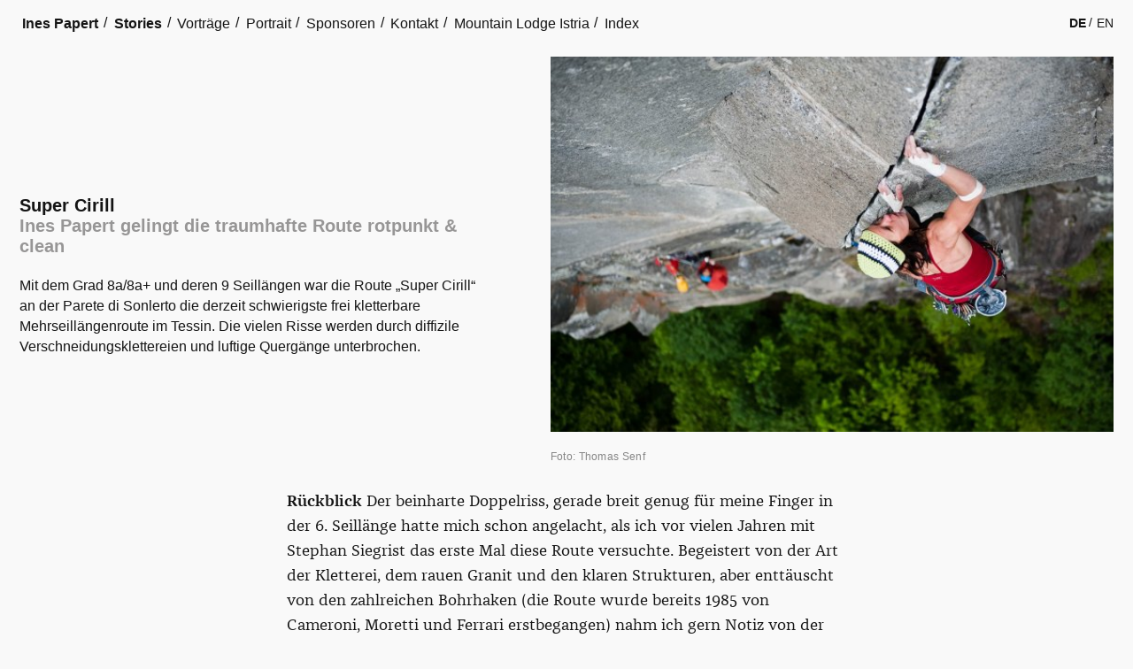

--- FILE ---
content_type: text/html; charset=UTF-8
request_url: https://ines-papert.de/stories/super-cirill
body_size: 14367
content:


<!doctype html>
<html
  data-breadcrumb="stories super-cirill"
  data-slug="super-cirill"
  data-status=""
  data-tc="20260119-090117"
  data-template="stories.item"
  data-uid="super-cirill"
  data-year="2011"
  dir="ltr"
  id="#"
  lang="de"
>


<head>
  <meta charset="utf-8">

  

<meta name="viewport" content="width=device-width, initial-scale=1.0">
<meta name="format-detection" content="telephone=no">
<meta name="HandheldFriendly" content="true">

<link rel="canonical" href="https://ines-papert.de/stories/super-cirill">
<link rel="manifest" href="https://ines-papert.de/.well-known/manifest.json">
<link rel="author" href="https://ines-papert.de/.well-known/humans.txt">

<title>
         Ines Papert: Super Cirill    </title>

<meta
  property="og:title"
  content="
          Ines Papert: Super Cirill      "
>
<meta
  name="keywords"
  content=""
>
<meta
  name="description"
  content=""
>
<meta
  name="author"
  content="Ines Papert"
>
<meta
  property="og:image"
  content="https://ines-papert.de/assets/icons/152x152.png"
>
<meta
  property="og:url"
  content="https://ines-papert.de/stories/super-cirill"
>
<meta
  property="og:type"
  content="website"
>

<meta
  name="apple-mobile-web-app-title"
  content="Ines Papert"
>

<meta
  name="theme-color"
  content="#f9f9f9"
>

<script type="application/ld+json">
  {
    "@context": "http://schema.org",
    "@type": "Webpage",
    "name": "Ines Papert",
    "url": "https://ines-papert.de",
    "logo": "https://ines-papert.de/assets/favicons/152x152.png",
    "primaryImageOfPage": "https://ines-papert.de/assets/favicons/152x152.png"
  }
</script>
  
 <link
    rel="shortcut icon"
    type="image/png"
    href="https://ines-papert.de/assets/icons/512x512.png"
    sizes="512x512"
  >
  <link
    rel="apple-touch-icon"
    href="https://ines-papert.de/assets/icons/152x152.png"
    sizes="152x152"
  >
  <link
    rel="icon"
    type="image/png"
    href="https://ines-papert.de/assets/icons/48x48.png"
    sizes="48x48"
  >
  <!-- <link
    rel="mask-icon"
    href="https://ines-papert.de/assets/icons/16x16.svg"
    color="#ffffff"
  > -->
  <meta
    name="apple-mobile-web-app-title"
    content="Ines Papert"
  >
  <meta
    name="theme-color"
    content="#ffffff"
  >

  <style>

        *,*::before,*::after{box-sizing:border-box;margin:0;padding:0}html{font-family:-apple-system,Segoe UI,Roboto,Helvetica,Arial,sans-serif;font-size:100%;font-style:normal;font-weight:400;font-synthesis:none;line-height:1.4;scroll-behavior:smooth;text-rendering:optimizeSpeed;touch-action:auto}a,blockquote,cite,dd,dt,h1,h2,h3,h4,h5,h6,li{color:currentColor;font-size:inherit;font-weight:inherit}a,a:active{color:currentColor;text-decoration-skip:ink}a:visited{color:currentColor}:focus:not(:focus-visible){color:inherit;outline:none}b,strong{font-style:normal;font-weight:700}i,em{font-style:italic;font-weight:inherit}small{font-size:100%}pre{font-family:inherit;white-space:pre-wrap}code,kbd,pre,samp{font-family:inherit}audio,figure,iframe,img,object,svg,video{display:block;height:auto;width:100%}img,video{color:transparent}ul,ol{list-style-type:none;padding:0}nav li:before{content:"\200B"}hr{border-top-color:#000;border-top-style:solid;border-top-width:1px;display:block;height:0;overflow:hidden;padding:0;width:100%}abbr[title]{text-decoration:none}button{border:0;display:inline-block;cursor:pointer;outline:0;padding:0}button::-moz-focus-inner{border:0}input,button,textarea,select{font-family:inherit}textarea{resize:vertical}fieldset{border:0;margin:0;padding:0}input::-webkit-input-placeholder,textarea::-webkit-input-placeholder,select::-webkit-input-placeholder{line-height:normal}input[type="search"]{-webkit-appearance:textfield}audio:not([controls]){display:none;height:0}:root:lang(de),:not(:lang(de))>:lang(de){quotes:"\201e""\201c""\201a""\2018"}:root:lang(en),:not(:lang(en))>:lang(en){quotes:"\201c""\201d""\2018""\2019"}[hidden],[aria-hidden="true"],[data-visibility="hidden"]{border:0;clip:rect(0 0 0 0);clip-path:inset(50%);height:1px;left:0;margin:-1px;overflow:hidden;padding:0;position:absolute;top:0;white-space:nowrap;width:1px}[disabled]{pointer-events:none;opacity:.3}body{background-color:rgb(238,237,235);color:rgb(25,25,25);max-width:100em;padding:6em 8% 0% 8%;margin:0 auto}
        @supports (display: flex) and (--css: variables) {
      *,
*::before,
*::after {
  box-sizing: border-box;
  margin: 0;
  padding: 0
}

html {
  font-family: -apple-system, Segoe UI, Roboto, Helvetica, Arial, sans-serif;
  font-size: 100%;
  font-style: normal;
  font-weight: 400;
  font-synthesis: none;
  line-height: 1.4;
  scroll-behavior: smooth;
  text-rendering: optimizeSpeed;
  touch-action: auto
}

a,
blockquote,
cite,
dd,
dt,
h1,
h2,
h3,
h4,
h5,
h6,
li {
  color: currentColor;
  font-size: inherit;
  font-weight: inherit
}

a,
a:active {
  color: currentColor;
  text-decoration-skip: ink
}

a:visited {
  color: currentColor
}

:focus:not(:focus-visible) {
  color: inherit;
  outline: none
}

b,
strong {
  font-style: normal;
  font-weight: 700
}

i,
em {
  font-style: italic;
  font-weight: inherit
}

small {
  font-size: 100%
}

pre {
  font-family: inherit;
  white-space: pre-wrap
}

code,
kbd,
pre,
samp {
  font-family: inherit
}

audio,
figure,
iframe,
img,
object,
svg,
video {
  display: block;
  height: auto;
  width: 100%
}

img,
video {
  color: transparent
}

ul,
ol {
  list-style-type: none;
  padding: 0
}

nav li:before {
  content: "\200B"
}

hr {
  border-top-color: #000;
  border-top-style: solid;
  border-top-width: 1px;
  display: block;
  height: 0;
  overflow: hidden;
  padding: 0;
  width: 100%
}

abbr[title] {
  text-decoration: none
}

button {
  border: 0;
  display: inline-block;
  cursor: pointer;
  outline: 0;
  padding: 0
}

button::-moz-focus-inner {
  border: 0
}

input,
button,
textarea,
select {
  font-family: inherit
}

textarea {
  resize: vertical
}

fieldset {
  border: 0;
  margin: 0;
  padding: 0
}

input::-webkit-input-placeholder,
textarea::-webkit-input-placeholder,
select::-webkit-input-placeholder {
  line-height: normal
}

input[type="search"] {
  -webkit-appearance: textfield
}

audio:not([controls]) {
  display: none;
  height: 0
}

:root:lang(de),
:not(:lang(de))>:lang(de) {
  quotes: "\201e""\201c""\201a""\2018"
}

:root:lang(en),
:not(:lang(en))>:lang(en) {
  quotes: "\201c""\201d""\2018""\2019"
}

[hidden],
[aria-hidden="true"],
[data-visibility="hidden"] {
  border: 0;
  clip: rect(0 0 0 0);
  clip-path: inset(50%);
  height: 1px;
  left: 0;
  margin: -1px;
  overflow: hidden;
  padding: 0;
  position: absolute;
  top: 0;
  white-space: nowrap;
  width: 1px
}

[disabled] {
  pointer-events: none;
  opacity: .3
}

body {
  background-color: rgb(238, 237, 235);
  color: rgb(25, 25, 25);
  max-width: 100em;
  padding: 6em 8% 0% 8%;
  margin: 0 auto
}

body {
  background-color: unset;
  color: unset;
  max-width: unset;
  padding: unset;
  margin: unset
}

:root {
  --black: rgb(20, 20, 20);
  --white: rgb(249, 249, 249);
  --grey: rgb(71, 71, 71);
  --greyDark: rgb(43, 42, 42);
  --greyWarm: rgb(238, 237, 233);
  --greyLight: rgb(151, 150, 150);
  --blue: rgb(0, 113, 187);
  --foreground: var(--black);
  --background: var(--white)
}

:root {
  --fallback: "Helvetica Neue", Helvetica, -apple-system, Segoe UI, Arial, sans-serif;
  --primary: "HelveticaNeue", var(--fallback);
  --secondary: "FF Franziska", var(--fallback)
}

@media (orientation:portrait) {
  :root {
    --bu: calc(100vw/100);
    --lu: calc(100vh/100)
  }
}

@media (orientation:landscape) {
  :root {
    --bu: calc(100vh/100);
    --lu: calc(100vw/100)
  }
}

:root {
  --s0: var(--bu);
  --s1: calc(var(--s0)*3);
  --s2: calc(var(--s0)*6);
  --s3: calc(var(--s0)*9);
  --s4: calc(var(--s0)*12);
  --s5: calc(var(--s0)*15)
}

@media screen and (min-width:100em) {
  :root {
    --fluid-screen: calc(var(--fluid-max-width) * 1px)
  }
}

:root {
  --fluid-min-width: 640;
  --fluid-max-width: 1800;
  --fluid-min-size: 13;
  --fluid-max-size: 14;
  --fluid-min-ratio: 1.2;
  --fluid-max-ratio: 1.2;
  --fluid-screen: 100vw;
  --fluid-bp: calc((var(--fluid-screen) - ((var(--fluid-min-width) / 16) * 1rem)) / ((var(--fluid-max-width) / 16) - (var(--fluid-min-width) / 16)));
  --fluid-min-scale-0: var(--fluid-min-ratio);
  --fluid-min-scale-1: calc(var(--fluid-min-scale-0) * var(--fluid-min-ratio));
  --fluid-min-scale-2: calc(var(--fluid-min-scale-1) * var(--fluid-min-ratio));
  --fluid-min-scale-3: calc(var(--fluid-min-scale-2) * var(--fluid-min-ratio));
  --fluid-max-scale-0: calc(var(--fluid-max-ratio));
  --fluid-max-scale-1: calc(var(--fluid-max-scale-0) * var(--fluid-max-ratio));
  --fluid-max-scale-2: calc(var(--fluid-max-scale-1) * var(--fluid-max-ratio));
  --fluid-max-scale-3: calc(var(--fluid-max-scale-2) * var(--fluid-max-ratio));
  --fluid-min-size-0: calc(var(--fluid-min-size) / 16);
  --fluid-min-size-1: calc(var(--fluid-min-size) * var(--fluid-min-scale-0) / 16);
  --fluid-min-size-2: calc(var(--fluid-min-size) * var(--fluid-min-scale-1) / 16);
  --fluid-min-size-3: calc(var(--fluid-min-size) * var(--fluid-min-scale-2) / 16);
  --fluid-max-size-0: calc(var(--fluid-max-size) / 16);
  --fluid-max-size-1: calc(var(--fluid-max-size) * var(--fluid-max-scale-0) / 16);
  --fluid-max-size-2: calc(var(--fluid-max-size) * var(--fluid-max-scale-1) / 16);
  --fluid-max-size-3: calc(var(--fluid-max-size) * var(--fluid-max-scale-2) / 16);
  --f0: calc(((var(--fluid-min-size-0) * 1rem) + (var(--fluid-max-size-0) - var(--fluid-min-size-0)) * var(--fluid-bp)));
  --f1: calc(((var(--fluid-min-size-1) * 1rem) + (var(--fluid-max-size-1) - var(--fluid-min-size-1)) * var(--fluid-bp)));
  --f2: calc(((var(--fluid-min-size-2) * 1rem) + (var(--fluid-max-size-2) - var(--fluid-min-size-2)) * var(--fluid-bp)));
  --f3: calc(((var(--fluid-min-size-3) * 1rem) + (var(--fluid-max-size-3) - var(--fluid-min-size-3)) * var(--fluid-bp)))
}

:root {
  --objectFit: cover;
  --objectPositionX: 50%;
  --objectPositionY: 50%;
  --boxShadow: 0 1px 1px rgba(0, 0, 0, .05), 0 2px 2px rgba(0, 0, 0, .05), 0 4px 4px rgba(0, 0, 0, .05), 0 8px 8px rgba(0, 0, 0, .05);
  --boxShadowExtended: 0 1px 1px rgba(0, 0, 0, .11), 0 2px 2px rgba(0, 0, 0, .11), 0 4px 4px rgba(0, 0, 0, .11), 0 8px 8px rgba(0, 0, 0, .11), 0 16px 16px rgba(0, 0, 0, .11), 0 32px 32px rgba(0, 0, 0, .11);
  --borderRadius: calc(var(--bu)*.6)
}

@media (prefers-reduced-motion:reduce) {
  * {
    animation-duration: 0.01ms !important;
    animation-iteration-count: 1 !important;
    transition-duration: 0.01ms !important;
    scroll-behavior: auto !important
  }
}

[data-animation] {
  animation-delay: var(--animationDelay, 100ms);
  animation-direction: normal;
  animation-duration: var(--animationDuration, 250ms);
  animation-fill-mode: forwards;
  animation-iteration-count: 1;
  animation-timing-function: cubic-bezier(.215, .61, .355, 1)
}

[data-animation*="fadeIn"] {
  opacity: 0
}

[data-animation="fadeIn"] {
  animation-name: fadeIn
}

@keyframes fadeIn {
  0% {
    opacity: 0
  }

  100% {
    opacity: 1
  }
}

.barba-leave-active,
.barba-enter-active {
  transition: opacity 450ms ease
}

.barba-leave {
  opacity: 1
}

.barba-enter {
  opacity: 0
}

.barba-leave-to {
  opacity: 0
}

.barba-enter-to {
  opacity: 1
}

.fade-leave-active,
.fade-enter-active,
.slide-leave-active,
.slide-enter-active {
  transition: opacity 450ms ease, transform 650ms ease-in-out
}

.fade-leave,
.fade-enter-to {
  opacity: 1
}

.fade-enter,
.fade-leave-to {
  opacity: 0
}

.slide-leave,
.slide-enter-to {
  transform: translateX(0)
}

.slide-enter,
.slide-leave-to {
  transform: translateX(100%)
}

body {
  background-color: var(--background, var(--white));
  color: var(--foreground, var(--black));
  font-family: var(--primary);
  font-size: var(--f1);
  font-weight: 400;
  line-height: 145%
}

main {
  background-color: var(--background, var(--white));
  color: inherit;
  display: flex;
  flex-direction: row;
  flex-wrap: wrap;
  min-height: 100vh;
  overflow-x: hidden;
  position: relative;
  z-index: 1
}

main>* {
  width: 100%;
  width: 100vw
}

section {
  background-color: var(--background, unset);
  color: var(--foreground, unset)
}

header.default,
section.default {
  margin: 0 auto;
  padding-bottom: var(--s1);
  padding-left: var(--s1);
  padding-right: var(--s1);
  padding-top: var(--s1)
}

header.narrow,
section.narrow {
  max-width: 75ch
}

figure figcaption {
  padding-top: calc(var(--bu)*.5);
  font-size: var(--f0);
  font-size: 75%;
  font-weight: 400;
  letter-spacing: .02rem;
  opacity: .5
}

p+p {
  margin-top: calc(var(--bu)*2)
}

::selection {
  outline: none;
  background: var(--foreground);
  color: var(--background)
}

article {
  padding-top: var(--s4);
  padding-bottom: var(--s2)
}

article>header {
  padding-top: var(--s4);
  padding-bottom: 0
}

article>header .subheading {
  padding-bottom: 0;
  padding-top: 0
}

article .heading,
article .subeading,
article h2,
article h3 {
  font-size: var(--f2);
  font-weight: 700;
  font-family: var(--primary)
}

article section h2 {
  padding-top: var(--s0);
  padding-bottom: var(--s0);
  color: var(--grey)
}

article .subheading {
  padding-bottom: var(--s1)
}

article section.text p,
article section.text blockquote {
  font-family: var(--secondary), var(--fallback);
  font-size: 110%;
  line-height: 160%
}

article figure {
  margin: 0 auto;
  margin-top: calc(var(--bu)*3);
  margin-bottom: calc(var(--bu)*2);
  max-width: 40rem
}

article figure>img {
  object-fit: var(--objectFit);
  box-shadow: var(--boxShadow)
}

article figure>figcaption {
  line-height: 1.3
}

article figure[data-content="video"] {
  background: var(--trueblack);
  margin-bottom: calc(var(--bu)*3.2);
  box-shadow: var(--boxShadow)
}

article figure[data-content="video"] {
  position: relative;
  padding-bottom: 56.25%;
  height: 0;
  overflow: hidden;
  max-width: 100%
}

article figure[data-content="video"] iframe {
  position: absolute;
  top: 0;
  left: 0;
  width: 100%;
  height: 100%;
  overflow: hidden
}

article em {
  font-style: italic
}

section.carousel {
  width: 100vw;
  height: auto;
  min-height: 30vh;
  overflow: hidden;
  position: relative
}

@media (orientation:landscape) {
  main>section.carousel {
    padding-top: 80vh
  }
}

@media (orientation:portrait) {
  section.carousel {
    padding-top: calc(var(--bu)*70);
    max-height: 10rem
  }
}

section.carousel figure {
  position: absolute;
  top: 0;
  left: 0;
  bottom: 0;
  right: 0;
  width: 100%;
  opacity: 0;
  animation-name: crossfade;
  animation-timing-function: cubic-bezier(.215, .61, .355, 1);
  animation-iteration-count: infinite;
  animation-duration: var(--animationDuration);
  animation-delay: var(--animationDelay);
  animation-fill-mode: forwards;
  z-index: var(--carouselItem)
}

section.carousel figure img {
  height: 100%;
  width: 100%;
  max-height: 92vh;
  object-fit: cover;
  object-position: 50% 50%;
  object-position: var(--objectPositionX) var(--objectPositionY);
  pointer-events: none
}

div.facts h2 {
  font-size: var(--f2);
  font-weight: 700;
  margin-bottom: calc(var(--bu)*2)
}

div.facts li::before {
  content: "–";
  width: calc(var(--bu)*1.5);
  display: inline-block;
  margin-left: calc(var(--bu)*1.5*-1)
}

body>footer {
  --background: var(--black);
  --foreground: var(--white);
  order: 3;
  margin-top: auto;
  min-height: 15rem;
  position: sticky;
  position: -webkit-sticky;
  bottom: 0;
  left: 0;
  width: 100vw;
  align-items: flex-end;
  background-color: var(--background);
  color: var(--foreground);
  display: flex;
  flex-wrap: wrap;
  padding: calc(var(--bu)*3)
}

body>footer a {
  padding: .3rem 0;
  text-decoration: underline;
  text-decoration-color: var(--greyLight)
}

@media(hover:hover) {
  body>footer a:hover {
    text-decoration: underline
  }
}

body>footer div {
  flex-grow: 1;
  flex-basis: calc((43rem - 100%)* 999)
}

body>footer ul {
  flex-direction: column;
  line-height: 160%
}

body>footer svg {
  display: inline-block;
  height: .9em;
  margin-left: .4em;
  transform: translateY(.12em);
  width: 1.5em
}

body>footer svg * {
  fill: #eeedeb
}

body>footer div:last-of-type {
  flex-grow: 0;
  flex-shrink: 1;
  flex-basis: initial
}

main>.gallery {
  --background: var(--black);
  --foreground: var(--white);
  background-color: var(--background);
  color: var(--foreground);
  padding: calc(var(--bu)*3);
  width: 100vw
}

.gallery h2 {
  color: var(--white);
  font-size: var(--f2);
  font-weight: 700;
  margin: 0
}

.gallery ul {
  display: flex;
  flex-wrap: wrap;
  justify-content: space-around
}

.gallery li {
  flex-grow: 1;
  flex-shrink: 1;
  margin: calc(var(--s1)*.5);
  flex-basis: 15rem;
  max-height: 30rem;
  max-width: 30rem;
  display: flex;
  flex-direction: column;
  justify-content: center;
  margin: var(--f2)
}

.gallery a {
  height: 100%;
  width: 100%
}

.gallery img {
  height: 100%;
  width: 100%;
  object-fit: contain
}

.gallery div {
  color: var(--white);
  font-size: 85%;
  margin: 0 auto
}

body>header {
  font-size: var(--f1);
  display: flex;
  padding-left: var(--s1);
  padding-top: calc(var(--bu)*2);
  padding-bottom: calc(var(--bu)*1.8)
}

header ul {
  display: flex
}

body>header a {
  text-decoration: none;
  padding: calc(var(--bu)*.5)
}

body>header h1 {
  flex-shrink: 0;
  font-weight: 700;
  padding-right: .02rem
}

body>header h1::before {
  content: "";
  font-size: 95%
}

body>header nav ul li::before {
  content: '/';
  margin-left: calc(var(--bu)*.3)
}

body>header nav ul+ul li:first-of-type::before {
  content: "";
  margin: initial
}

body>header nav {
  flex-grow: 1;
  display: flex;
  justify-content: space-between;
  flex-wrap: wrap
}

@media (max-width:50em) {
  body>header nav ul:first-of-type li:not(:last-of-type) {
    display: none
  }
}

body>header nav ul+ul {
  margin-right: calc(var(--bu)*3);
  text-transform: uppercase;
  font-size: 89%;
  display: flex
}

body>header nav ul+ul li:first-of-type::before {
  display: none
}

body>header nav ul+ul a {
  padding: calc(var(--bu)*.1)
}

[data-breadcrumb*="stories"] nav [data-uid="stories"],
[data-breadcrumb*="lectures"] nav [data-uid="lectures"],
[data-breadcrumb*="portrait"] nav [data-uid="portrait"],
[data-breadcrumb*="contact"] nav [data-uid="contact"],
[data-breadcrumb*="sponsors"] nav [data-uid="sponsors"],
[data-breadcrumb*="index"] nav [data-uid="index"],
[data-breadcrumb*="publications"] nav [data-uid="portrait"],
[data-language="active"] {
  font-weight: 700
}

[class*="heading"] {
  font-weight: 700;
  font-size: var(--f2)
}

[class*="subheading"] {
  font-size: var(--f2);
  font-weight: 700;
  color: var(--greyLight)
}

[class*="lede"] {
  padding-top: var(--s1);
  font-size: var(--f1);
  font-weight: 500;
  max-width: 50rem
}

section.hero {
  display: flex;
  flex-wrap: wrap;
  width: 100vw
}

section.hero>.headings {
  padding-left: var(--s1);
  padding-right: var(--s2);
  padding-bottom: var(--s2)
}

section.hero>.headings {
  align-self: center;
  flex-basis: 100vw;
  flex-grow: 1;
  flex-shrink: 1;
  padding-top: var(--s5);
  max-width: 65ch
}

@media (min-width:50em) {
  section.hero>.headings {
    flex-basis: 15rem;
    padding-top: unset
  }
}

@media (min-width:30em) {
  section.hero>.headings {
    padding-top: var(--s5)
  }
}

section.hero>figure {
  flex-basis: 100vw;
  flex-shrink: 2;
  flex-grow: 1;
  max-height: 75vh;
  padding-left: var(--s1);
  padding-right: var(--s1);
  padding-bottom: var(--s2)
}

@media (min-width:50em) {
  section.hero>figure {
    flex-basis: 20rem;
    padding-bottom: var(--s0)
  }
}

section.hero>figure img {
  width: 100%;
  height: 100%;
  box-shadow: var(--boxShadow);
  object-fit: cover
}

section.hero .buttons {
  margin-top: var(--s1);
  line-height: 100%
}

section.hero .buttons a {
  margin-bottom: var(--s0);
  background: var(--black);
  color: var(--white);
  padding: var(--s0) var(--s0);
  border-radius: var(--borderRadius);
  display: inline-flex;
  border: 2px solid var(--background);
  text-decoration: none;
  font-weight: 500;
  font-size: var(--f1)
}

.hero .headings a::before {
  content: "▶";
  font-size: 90%;
  padding-right: .5rem;
  padding-top: .03rem
}

.hero .headings a:focus {
  color: var(--foreground);
  background: var(--background);
  border: 2px solid var(--foreground)
}

.lectures__dates span {
  display: block
}

.lectures__dates-info {
  opacity: .5
}

.lectures__dates li {
  padding-top: var(--s0);
  padding-bottom: var(--s0)
}

.lectures__dates span:nth-of-type(1) {
  font-weight: 700;
  color: var(--white)
}

section.stories {
  --background: var(--white);
  --color: var(--black)
}

section.stories {
  display: flex;
  flex-direction: column;
  flex-wrap: wrap;
  max-width: 100%;
  margin-top: calc(var(--bu)*5)
}

div.gallery+section.stories {
  margin-top: calc(var(--bu)*3*-1)
}

section.stories h2 {
  margin-left: calc(var(--bu)*3);
  margin-top: calc(var(--bu)*5);
  margin-bottom: calc(var(--bu)*2)
}

section.stories ul {
  display: flex;
  flex-direction: column;
  width: 100vw
}

section.stories li:not(:last-of-type) {
  overflow: hidden;
  border-bottom: 1px solid var(--grey);
  border-bottom: 1px solid var(--grey)
}

section.stories li:first-of-type {
  border-top: 1px solid var(--grey)
}

section.stories a {
  text-decoration: none;
  display: flex;
  padding-top: var(--f1);
  padding-bottom: var(--f1);
  max-width: 70rem;
  margin: 0 auto;
  flex-wrap: wrap
}

section.stories h4 {
  flex-basis: 20rem;
  font-weight: 600;
  flex-grow: 1;
  padding-right: calc(var(--bu)*3);
  padding-left: calc(var(--bu)*3);
  align-self: center
}

section.stories h4 span:first-of-type {
  color: var(--greyLight);
  display: block
}

section.stories li:hover h4 span:first-of-type {
  color: var(--white)
}

section.stories h5 {
  flex-basis: 30rem;
  flex-grow: 1;
  padding-left: calc(var(--bu)*3);
  padding-right: 3rem;
  color: var(--foreground, var(--greyLight))
}

section.stories img {
  display: none
}

@media (any-hover:hover) {
  section.stories li:hover {
    background-color: var(--black);
    color: var(--white)
  }

  section.stories li:hover h5 {
    color: var(--white)
  }
}

.icon__add {
  box-sizing: border-box;
  position: relative;
  display: block;
  width: 22px;
  height: 22px;
  border: 2px solid;
  transform: scale(var(--iconScaleFactor, 1));
  border-radius: 4px
}

.icon__add::after,
.icon__add::before {
  content: "";
  display: block;
  box-sizing: border-box;
  position: absolute;
  width: 10px;
  height: 2px;
  background: currentColor;
  border-radius: 5px;
  top: 8px;
  left: 4px
}

.icon__add::after {
  width: 2px;
  height: 10px;
  top: 4px;
  left: 8px
}

[class*="ratio"] {
  display: block;
  position: relative
}

[class*="ratio"]>*:not(figcaption),
[class*="ratio"]>a>*:not(figcaption) {
  display: block;
  width: 100%;
  height: 100%;
  position: absolute;
  top: 0;
  left: 0
}

[class*="ratio__16x9"] {
  padding-top: 56.25%
}

[class*="ratio__1x1"] {
  padding-top: 100%
}

[class*="ratio__2x3"] {
  padding-left: 33%
}

[class*="ratio__3x2"] {
  padding-top: 66.66%
}

[class*="ratio__4x5"] {
  padding-top: 31.25%
}

[class*="ratio__5x4"] {
  padding-top: 80%
}

[class*="sticky"] {
  position: -webkit-sticky;
  position: sticky
}
      div.stories{--background:var(--greyDark);--foreground:var(--white)}article{padding-top:var(--s1)}    }

  </style>

      <style>
    @supports (display: flex) and (--css: variables) {
      @font-face{font-family:"FF Franziska";font-style:normal;font-weight:400;src:url(/assets/fonts/fffranziska-regular.woff2) format("woff2"),url(/assets/fonts/fffranziska-regular.woff) format("woff");font-display:swap}@font-face{font-family:"FF Franziska";font-style:italic;font-weight:400;src:url(/assets/fonts/fffranziska-regular-italic.woff2) format("woff2"),url(/assets/fonts/fffranziska-regular-italic.woff) format("woff");font-display:swap}@font-face{font-family:"FF Franziska";font-style:normal;font-weight:700;src:url(/assets/fonts/fffranziska-bold.woff2) format("woff2"),url(/assets/fonts/fffranziska-bold.woff) format("woff");font-display:swap}    }
  </style>
  
    <link href="https://ines-papert.de/assets/css/print.css" media="print" rel="stylesheet">
</head>

<body data-barba="wrapper">



<header>
  <h1>
    <a
      aria-label="Ines Papert"
      href="https://ines-papert.de"
      title="Ines Papert">
      Ines Papert    </a>
  </h1>
  <nav>
    <ul>
            <li>
        <a
          data-uid="stories"
          href="https://ines-papert.de/stories">Stories</a>
      </li>
            <li>
        <a
          data-uid="lectures"
          href="https://ines-papert.de/lectures">Vorträge</a>
      </li>
            <li>
        <a
          data-uid="portrait"
          href="https://ines-papert.de/portrait">Portrait</a>
      </li>
            <li>
        <a
          data-uid="sponsors"
          href="https://ines-papert.de/sponsors">Sponsoren</a>
      </li>
            <li>
        <a
          data-uid="contact"
          href="https://ines-papert.de/contact">Kontakt</a>
      </li>
            <li>
      <a href="http://mountain-lodge-istria.com" title="Mountain Lodge Istria">Mountain Lodge Istria</a>
      </li>
      <li>
        <a data-uid="index" href="https://ines-papert.de/index">Index</a>
      </li>
      
    </ul>
    <ul>
            <li>
        <a  data-language="active" href="https://ines-papert.de/stories/super-cirill" hreflang="de" data-barba-prevent>
          de        </a>
      </li>
            <li>
        <a  href="https://ines-papert.com/stories/super-cirill" hreflang="en" data-barba-prevent>
          en        </a>
      </li>
          </ul>
  </nav>
</header>



<main
  data-animation=""
  data-barba="container"
  data-barba-namespace="stories.item"
>
<section class="hero" >
  <header class="headings">
    <h2 class="heading">Super Cirill</h2>
    <h3 class="subheading">Ines Papert gelingt die traumhafte Route rotpunkt &amp; clean</h3>
    <h4 class="lede">Mit dem Grad 8a/8a+ und deren 9 Seillängen war die Route „Super Cirill“ an der Parete di Sonlerto die derzeit schwierigste frei kletterbare Mehrseillängenroute im Tessin. Die vielen Risse werden durch diffizile Verschneidungsklettereien und luftige Quergänge unterbrochen.</h4>
  </header>
  

<figure
  data-animation="fadeIn"
  id="supercirill_clean"
  style="box-shadow: none;"
>
  <img
    alt="Thomas Senf"
    data-copyright="Thomas Senf"
    height="1280"
    loading="lazy"
    sizes="(orientation: portrait) calc(100vw - 1.5rem), (orientation: landscape) calc(80vh * 1.5), 300px"
    src="https://ines-papert.de/media/pages/stories/super-cirill/9c1fe23ca0-1644436989/supercirill-clean-3000x-q89.jpg"
    srcset="https://ines-papert.de/media/pages/stories/super-cirill/9c1fe23ca0-1644436989/supercirill-clean-400x-q86.jpg 800w, https://ines-papert.de/media/pages/stories/super-cirill/9c1fe23ca0-1644436989/supercirill-clean-600x-q86.jpg 1024w, https://ines-papert.de/media/pages/stories/super-cirill/9c1fe23ca0-1644436989/supercirill-clean-800x-q86.jpg 1440w, https://ines-papert.de/media/pages/stories/super-cirill/9c1fe23ca0-1644436989/supercirill-clean-1200x-q86.jpg 2048w"
    style="
      --objectPositionX:50%;
      --objectPositionY:50%;
      --aspect-ratio: 0.66666666666667;
      object-fit: contain;box-shadow: none;
    "
    width="1920"
  >
    <figcaption>
    <span>Foto: Thomas Senf</span>
  </figcaption>
  </figure>
</section>


<article>

  <section class="default narrow text">
    <h4 hidden>Bodytext</h4>
    <p><strong>Rückblick</strong> Der beinharte Doppelriss, gerade breit genug für meine Finger in der 6. Seillänge hatte mich schon angelacht, als ich vor vielen Jahren mit Stephan Siegrist das erste Mal diese Route versuchte. Begeistert von der Art der Kletterei, dem rauen Granit und den klaren Strukturen, aber enttäuscht von den zahlreichen Bohrhaken (die Route wurde bereits 1985 von Cameroni, Moretti und Ferrari erstbegangen) nahm ich gern Notiz von der Sanierung in den vergangenen Jahren. Zurück blieben nur 6 Bohrhaken als Zwischensicherung in den unteren 6 Seillängen. Genau dort, wo keine mobile Sicherung mehr wirklich „sicher“ ist. Perfekt, das will ich klettern!</p><figure data-ratio="auto">
    <img src="https://ines-papert.de/media/pages/stories/super-cirill/ca3160907c-1644436988/ts_clb_supercirill_d29993.jpg" alt="">
  
  </figure>
<p><strong>Erster Versuch</strong> Im Mai 2010 versuchte ich die Route gemeinsam mit der starken Französin, Kletterweltmeistern Liv Sanzos. 2001 waren wir noch als Konkurrentinnen im Eiskletter-Weltcup unterwegs. Jetzt als Team in einer hohen Wand. Grandios. Ganze zwei Wochen investierten wir alle Energie und Überzeugungskraft in die Schlüsselseillänge 10-. Leider vergebens. Bei tropischen Temperaturen um die 27 Grad, gewittrigen Schauern und – eh klar – enorm hoher Luftfeuchtigkeit wollte der Durchstieg einfach nicht gelingen. Aufgeben? Ist nicht!</p><figure data-ratio="auto">
    <img src="https://ines-papert.de/media/pages/stories/super-cirill/4821f0af36-1644436989/ts_clb_supercirill_d30370.jpg" alt="">
  
    <figcaption>
    Liv Sanzos  </figcaption>
  </figure>
<p>Uns faszinierte das Tal, die Abgeschiedenheit und der kurze Zustieg von nur 2 Minuten. Außerdem konnten wir bis Mittag schlafen, denn erst ab 12 Uhr kam der ersehnte Schatten. Liv und ich planten unseren freien Durchstieg im kühleren Herbst. Doch meine Expedition nach Kirgistan kam dann dazwischen.</p><figure data-ratio="auto">
    <img src="https://ines-papert.de/media/pages/stories/super-cirill/9620dceab1-1644436988/ts_clb_supercirill_d30139.jpg" alt="">
  
    <figcaption>
    Unser Basislager in Sonlerto.  </figcaption>
  </figure>
<p><strong>Liv’s Facebook Kommentar</strong> „Ines Papert and I have been speaking since a little while to share more climbing and adventures together. Lately, Ines suggested we should climb the “Super Cirill” route in Ticino. The crux pitch is a fingery crack (8a/8a+) on pitch # 6. The other pitches are either cracks or technical face climbing. The other hard pitch (7c+/8a) is a face climbing, quite demanding, technical and not even vertical. But really interesting to climb once you got the right betas. Beside the fact I had never free climb a hard trad pitch, I was immediately stoked. Sharing this route with Ines sounds awesome as she’s a true friend and a solid climber. And this was a good opportunity to improve my experience with trad climbing. Unfortunately, we could not make it. We had to deal with the rain, a very hot weather and the rain again…We tried to work the crux pitch despite those conditions but humid fingers sliding into the crack and slippery feet were not that fun. Neither Ines nor I are the type of person who gives up easily. But, we had to leave for this time. We are definitely planning on coming back together this fall.”</p><figure data-ratio="auto">
    <img src="https://ines-papert.de/media/pages/stories/super-cirill/e747310bc3-1644436989/ts_clb_supercirill_d30383.jpg" alt="">
  
  </figure>
<p><strong>Erneuter Antritt</strong> Ein Jahr später war ich schlauer und fuhr einen Monat früher, im April, ins Tessin. Liv allerdings kletterte noch in den USA, aber mein enges Zeitmanagment als Mutter und Organisatorin des Basecamp Festivals www.basecamp-festival.de welches in wenigen Tagen startet, ließ keinen weiteren Spielraum. Liv wünschte mir Glück und ich? Wünschte sie könnte nachkommen!</p><figure data-ratio="auto">
    <img src="https://ines-papert.de/media/pages/stories/super-cirill/c93e66d203-1644436989/ts_clb_supercirill_d30413.jpg" alt="">
  
    <figcaption>
    Ausgesetzt!  </figcaption>
  </figure>
<p>So musste Charly Fritzer dran glauben. Die Kärntner Wundertüte ist nicht nur ein extrem motivierter und starker Kletterpartner, sondern auch mit Spaß bei der Sache. Wir waren ein perfektes Team. Nach fünf Tagen gelang Charly der herbeigesehnte Rotpunkt. Sein Kommentar: „Ich fahre erst heim, wenn du es auch geschafft hast.“</p><p>Immer wieder gab er mir die Überzeugungskraft, die an einer bestimmten Stelle langsam zu schrumpfen drohte. Ich fand einfach keine passable Lösung für meine 1.69m. Doch irgendwann platzte der Knoten und ich wusste: Jetzt kann ich sie durchsteigen.</p><p><strong>Der 26. April 2011</strong> Mir ging es bestens, alle Seillängen glückten auf Anhieb. Doch bei der Schlüsselstelle fiel ich ins Seil, verfluchte meine „Scheiß-Kraft-Spar-Taktik“, kletterte die Seillänge zu Ende, um die Sicherungen wieder herauszunehmen. Dann gab ich alles, setzte meine ganze Aufmerksamkeit in den Doppelschnapper links, meine Finger klemmten perfekt. Sicher und ruhig legte ich den 0.3 Cam, kletterte weiter bis zum Dach, setzte meine Füße präzise auf die Minileiste, ein kurzes Stoßgebet noch, dass der Schuh auch hält. Und er hält! Mein Zwischenziel ist der Handklemmer unter dem Dach, der aufgrund meiner Schwielen am Handrücken immer schmerzhafter wird. Hier schnell einen 0.4 Cam platziert, ein Fersenhook und schon bin ich drüber. An den Rest kann ich mich kaum mehr erinnern, so leicht kletterte ich dieses Mal den Ausstieg. Diesen Zustand, total im Hier und Jetzt zu sein, erfahre ich so intensiv nur beim Klettern. Den Stand zu erreichen und zu wissen, das war der perfekt GO, ist besser als jede Meditation.</p><figure data-ratio="auto">
    <img src="https://ines-papert.de/media/pages/stories/super-cirill/5e46b50e6b-1644436989/ts_clb_supercirill_d30572.jpg" alt="">
  
    <figcaption>
    Schlüsselseillänge.  </figcaption>
  </figure>
<p>Ein lauter Jubelschrei von Charly – back to realitiy! Die letzten Längen bekommen nur einen Stern. Moosig, plattig und ein schöner Off Width. Ich stehe ganz oben. Rotpunktbegehung perfekt. Vielen Dank, Charly!</p>  </section>

    <section class="default narrow text facts">
    <h2>Fakten</h2>
    <p>Ines Papert wiederholt Super Cirill</p><p>frei/clean 8a/8a+</p><p>Schweiz, Tessin, Valle Bavona</p><p>200m, 7a+, 7a+, 7b+, 7c+/8a, 8a/8a+, 6c+, 6c, 6a+</p><p>Material: Set Camalots und Keile, und ein zweites Set kleinere Cams</p>  </section>
  </article>


<section
  data-animation=""
  class="custom gallery"
  id="gallery"
>

  <h2 class="subheading">Fotogalerie</h2>

  <ul>

    
        <li>
      <a
        href="https://ines-papert.de/stories/super-cirill/ts_clb_supercirill_d30150"
        data-barba-prevent
      >
        <img
          alt="&copy; Thomas Senf"
          loading="lazy"
          height="159.9"
          id="ts_clb_supercirill_d30150"
          sizes="(orientation: portrait) calc(100vw - 1.5rem), (orientation: landscape) calc(80vh * 1.5), 300px"
          src="https://ines-papert.de/media/pages/stories/super-cirill/362599e1f4-1644436988/ts-clb-supercirill-d30150-x400-q89.jpg"
          srcset="https://ines-papert.de/media/pages/stories/super-cirill/362599e1f4-1644436988/ts-clb-supercirill-d30150-300x-q86.jpg 800w, https://ines-papert.de/media/pages/stories/super-cirill/362599e1f4-1644436988/ts-clb-supercirill-d30150-400x-q86.jpg 1024w, https://ines-papert.de/media/pages/stories/super-cirill/362599e1f4-1644436988/ts-clb-supercirill-d30150-500x-q86.jpg 1440w"
          style="
            --objectPositionX:50%;
            --objectPositionY:50%;
            --aspectRatio: 0.66625;
          "
          width="240"
        >
      </a>

    </li>
        <li>
      <a
        href="https://ines-papert.de/stories/super-cirill/ts_clb_supercirill_d30486"
        data-barba-prevent
      >
        <img
          alt="&copy; Thomas Senf"
          loading="lazy"
          height="159.9"
          id="ts_clb_supercirill_d30486"
          sizes="(orientation: portrait) calc(100vw - 1.5rem), (orientation: landscape) calc(80vh * 1.5), 300px"
          src="https://ines-papert.de/media/pages/stories/super-cirill/39ed81b861-1644436989/ts-clb-supercirill-d30486-x400-q89.jpg"
          srcset="https://ines-papert.de/media/pages/stories/super-cirill/39ed81b861-1644436989/ts-clb-supercirill-d30486-300x-q86.jpg 800w, https://ines-papert.de/media/pages/stories/super-cirill/39ed81b861-1644436989/ts-clb-supercirill-d30486-400x-q86.jpg 1024w, https://ines-papert.de/media/pages/stories/super-cirill/39ed81b861-1644436989/ts-clb-supercirill-d30486-500x-q86.jpg 1440w"
          style="
            --objectPositionX:50%;
            --objectPositionY:50%;
            --aspectRatio: 0.66625;
          "
          width="240"
        >
      </a>

    </li>
        <li>
      <a
        href="https://ines-papert.de/stories/super-cirill/ts_clb_supercirill_d30370"
        data-barba-prevent
      >
        <img
          alt="&copy; Thomas Senf"
          loading="lazy"
          height="240"
          id="ts_clb_supercirill_d30370"
          sizes="(orientation: portrait) calc(100vw - 1.5rem), (orientation: landscape) calc(80vh * 1.5), 300px"
          src="https://ines-papert.de/media/pages/stories/super-cirill/4821f0af36-1644436989/ts-clb-supercirill-d30370-x400-q89.jpg"
          srcset="https://ines-papert.de/media/pages/stories/super-cirill/4821f0af36-1644436989/ts-clb-supercirill-d30370-300x-q86.jpg 800w, https://ines-papert.de/media/pages/stories/super-cirill/4821f0af36-1644436989/ts-clb-supercirill-d30370-400x-q86.jpg 1024w, https://ines-papert.de/media/pages/stories/super-cirill/4821f0af36-1644436989/ts-clb-supercirill-d30370-500x-q86.jpg 1440w"
          style="
            --objectPositionX:50%;
            --objectPositionY:50%;
            --aspectRatio: 1.5009380863039;
          "
          width="159.9"
        >
      </a>

    </li>
        <li>
      <a
        href="https://ines-papert.de/stories/super-cirill/ts_clb_supercirill_d30572"
        data-barba-prevent
      >
        <img
          alt="&copy; Thomas Senf"
          loading="lazy"
          height="240"
          id="ts_clb_supercirill_d30572"
          sizes="(orientation: portrait) calc(100vw - 1.5rem), (orientation: landscape) calc(80vh * 1.5), 300px"
          src="https://ines-papert.de/media/pages/stories/super-cirill/5e46b50e6b-1644436989/ts-clb-supercirill-d30572-x400-q89.jpg"
          srcset="https://ines-papert.de/media/pages/stories/super-cirill/5e46b50e6b-1644436989/ts-clb-supercirill-d30572-300x-q86.jpg 800w, https://ines-papert.de/media/pages/stories/super-cirill/5e46b50e6b-1644436989/ts-clb-supercirill-d30572-400x-q86.jpg 1024w, https://ines-papert.de/media/pages/stories/super-cirill/5e46b50e6b-1644436989/ts-clb-supercirill-d30572-500x-q86.jpg 1440w"
          style="
            --objectPositionX:50%;
            --objectPositionY:50%;
            --aspectRatio: 1.5009380863039;
          "
          width="159.9"
        >
      </a>

    </li>
        <li>
      <a
        href="https://ines-papert.de/stories/super-cirill/ts_clb_supercirill_d30597"
        data-barba-prevent
      >
        <img
          alt="&copy; Thomas Senf"
          loading="lazy"
          height="240"
          id="ts_clb_supercirill_d30597"
          sizes="(orientation: portrait) calc(100vw - 1.5rem), (orientation: landscape) calc(80vh * 1.5), 300px"
          src="https://ines-papert.de/media/pages/stories/super-cirill/8dde47fba2-1644436990/ts-clb-supercirill-d30597-x400-q89.jpg"
          srcset="https://ines-papert.de/media/pages/stories/super-cirill/8dde47fba2-1644436990/ts-clb-supercirill-d30597-300x-q86.jpg 800w, https://ines-papert.de/media/pages/stories/super-cirill/8dde47fba2-1644436990/ts-clb-supercirill-d30597-400x-q86.jpg 1024w, https://ines-papert.de/media/pages/stories/super-cirill/8dde47fba2-1644436990/ts-clb-supercirill-d30597-500x-q86.jpg 1440w"
          style="
            --objectPositionX:50%;
            --objectPositionY:50%;
            --aspectRatio: 1.5009380863039;
          "
          width="159.9"
        >
      </a>

    </li>
        <li>
      <a
        href="https://ines-papert.de/stories/super-cirill/ts_clb_supercirill_d30192"
        data-barba-prevent
      >
        <img
          alt="&copy; Thomas Senf"
          loading="lazy"
          height="159.9"
          id="ts_clb_supercirill_d30192"
          sizes="(orientation: portrait) calc(100vw - 1.5rem), (orientation: landscape) calc(80vh * 1.5), 300px"
          src="https://ines-papert.de/media/pages/stories/super-cirill/9036c64ffc-1644436989/ts-clb-supercirill-d30192-x400-q89.jpg"
          srcset="https://ines-papert.de/media/pages/stories/super-cirill/9036c64ffc-1644436989/ts-clb-supercirill-d30192-300x-q86.jpg 800w, https://ines-papert.de/media/pages/stories/super-cirill/9036c64ffc-1644436989/ts-clb-supercirill-d30192-400x-q86.jpg 1024w, https://ines-papert.de/media/pages/stories/super-cirill/9036c64ffc-1644436989/ts-clb-supercirill-d30192-500x-q86.jpg 1440w"
          style="
            --objectPositionX:50%;
            --objectPositionY:50%;
            --aspectRatio: 0.66625;
          "
          width="240"
        >
      </a>

    </li>
        <li>
      <a
        href="https://ines-papert.de/stories/super-cirill/ts_clb_supercirill_d30139"
        data-barba-prevent
      >
        <img
          alt="&copy; Thomas Senf"
          loading="lazy"
          height="159.9"
          id="ts_clb_supercirill_d30139"
          sizes="(orientation: portrait) calc(100vw - 1.5rem), (orientation: landscape) calc(80vh * 1.5), 300px"
          src="https://ines-papert.de/media/pages/stories/super-cirill/9620dceab1-1644436988/ts-clb-supercirill-d30139-x400-q89.jpg"
          srcset="https://ines-papert.de/media/pages/stories/super-cirill/9620dceab1-1644436988/ts-clb-supercirill-d30139-300x-q86.jpg 800w, https://ines-papert.de/media/pages/stories/super-cirill/9620dceab1-1644436988/ts-clb-supercirill-d30139-400x-q86.jpg 1024w, https://ines-papert.de/media/pages/stories/super-cirill/9620dceab1-1644436988/ts-clb-supercirill-d30139-500x-q86.jpg 1440w"
          style="
            --objectPositionX:50%;
            --objectPositionY:50%;
            --aspectRatio: 0.66625;
          "
          width="240"
        >
      </a>

    </li>
        <li>
      <a
        href="https://ines-papert.de/stories/super-cirill/ts_clb_supercirill_d30598"
        data-barba-prevent
      >
        <img
          alt="&copy; Thomas Senf"
          loading="lazy"
          height="159.9"
          id="ts_clb_supercirill_d30598"
          sizes="(orientation: portrait) calc(100vw - 1.5rem), (orientation: landscape) calc(80vh * 1.5), 300px"
          src="https://ines-papert.de/media/pages/stories/super-cirill/9b683701d2-1644436990/ts-clb-supercirill-d30598-x400-q89.jpg"
          srcset="https://ines-papert.de/media/pages/stories/super-cirill/9b683701d2-1644436990/ts-clb-supercirill-d30598-300x-q86.jpg 800w, https://ines-papert.de/media/pages/stories/super-cirill/9b683701d2-1644436990/ts-clb-supercirill-d30598-400x-q86.jpg 1024w, https://ines-papert.de/media/pages/stories/super-cirill/9b683701d2-1644436990/ts-clb-supercirill-d30598-500x-q86.jpg 1440w"
          style="
            --objectPositionX:50%;
            --objectPositionY:50%;
            --aspectRatio: 0.66625;
          "
          width="240"
        >
      </a>

    </li>
        <li>
      <a
        href="https://ines-papert.de/stories/super-cirill/supercirill_clean"
        data-barba-prevent
      >
        <img
          alt="&copy; Thomas Senf"
          loading="lazy"
          height="384"
          id="supercirill_clean"
          sizes="(orientation: portrait) calc(100vw - 1.5rem), (orientation: landscape) calc(80vh * 1.5), 300px"
          src="https://ines-papert.de/media/pages/stories/super-cirill/9c1fe23ca0-1644436989/supercirill-clean-x400-q89.jpg"
          srcset="https://ines-papert.de/media/pages/stories/super-cirill/9c1fe23ca0-1644436989/supercirill-clean-300x-q86.jpg 800w, https://ines-papert.de/media/pages/stories/super-cirill/9c1fe23ca0-1644436989/supercirill-clean-400x-q86.jpg 1024w, https://ines-papert.de/media/pages/stories/super-cirill/9c1fe23ca0-1644436989/supercirill-clean-500x-q86.jpg 1440w"
          style="
            --objectPositionX:50%;
            --objectPositionY:50%;
            --aspectRatio: 0.66666666666667;
          "
          width="576"
        >
      </a>

    </li>
        <li>
      <a
        href="https://ines-papert.de/stories/super-cirill/ts_clb_supercirill_d30413"
        data-barba-prevent
      >
        <img
          alt="&copy; Thomas Senf"
          loading="lazy"
          height="159.9"
          id="ts_clb_supercirill_d30413"
          sizes="(orientation: portrait) calc(100vw - 1.5rem), (orientation: landscape) calc(80vh * 1.5), 300px"
          src="https://ines-papert.de/media/pages/stories/super-cirill/c93e66d203-1644436989/ts-clb-supercirill-d30413-x400-q89.jpg"
          srcset="https://ines-papert.de/media/pages/stories/super-cirill/c93e66d203-1644436989/ts-clb-supercirill-d30413-300x-q86.jpg 800w, https://ines-papert.de/media/pages/stories/super-cirill/c93e66d203-1644436989/ts-clb-supercirill-d30413-400x-q86.jpg 1024w, https://ines-papert.de/media/pages/stories/super-cirill/c93e66d203-1644436989/ts-clb-supercirill-d30413-500x-q86.jpg 1440w"
          style="
            --objectPositionX:50%;
            --objectPositionY:50%;
            --aspectRatio: 0.66625;
          "
          width="240"
        >
      </a>

    </li>
        <li>
      <a
        href="https://ines-papert.de/stories/super-cirill/ts_clb_supercirill_d29993"
        data-barba-prevent
      >
        <img
          alt="&copy; Thomas Senf"
          loading="lazy"
          height="159.9"
          id="ts_clb_supercirill_d29993"
          sizes="(orientation: portrait) calc(100vw - 1.5rem), (orientation: landscape) calc(80vh * 1.5), 300px"
          src="https://ines-papert.de/media/pages/stories/super-cirill/ca3160907c-1644436988/ts-clb-supercirill-d29993-x400-q89.jpg"
          srcset="https://ines-papert.de/media/pages/stories/super-cirill/ca3160907c-1644436988/ts-clb-supercirill-d29993-300x-q86.jpg 800w, https://ines-papert.de/media/pages/stories/super-cirill/ca3160907c-1644436988/ts-clb-supercirill-d29993-400x-q86.jpg 1024w, https://ines-papert.de/media/pages/stories/super-cirill/ca3160907c-1644436988/ts-clb-supercirill-d29993-500x-q86.jpg 1440w"
          style="
            --objectPositionX:50%;
            --objectPositionY:50%;
            --aspectRatio: 0.66625;
          "
          width="240"
        >
      </a>

    </li>
        <li>
      <a
        href="https://ines-papert.de/stories/super-cirill/ts_clb_supercirill_d30249"
        data-barba-prevent
      >
        <img
          alt="&copy; Thomas Senf"
          loading="lazy"
          height="240"
          id="ts_clb_supercirill_d30249"
          sizes="(orientation: portrait) calc(100vw - 1.5rem), (orientation: landscape) calc(80vh * 1.5), 300px"
          src="https://ines-papert.de/media/pages/stories/super-cirill/d5dfb726c6-1644436989/ts-clb-supercirill-d30249-x400-q89.jpg"
          srcset="https://ines-papert.de/media/pages/stories/super-cirill/d5dfb726c6-1644436989/ts-clb-supercirill-d30249-300x-q86.jpg 800w, https://ines-papert.de/media/pages/stories/super-cirill/d5dfb726c6-1644436989/ts-clb-supercirill-d30249-400x-q86.jpg 1024w, https://ines-papert.de/media/pages/stories/super-cirill/d5dfb726c6-1644436989/ts-clb-supercirill-d30249-500x-q86.jpg 1440w"
          style="
            --objectPositionX:50%;
            --objectPositionY:50%;
            --aspectRatio: 1.5009380863039;
          "
          width="159.9"
        >
      </a>

    </li>
        <li>
      <a
        href="https://ines-papert.de/stories/super-cirill/ts_clb_supercirill_d30383"
        data-barba-prevent
      >
        <img
          alt="&copy; Thomas Senf"
          loading="lazy"
          height="240"
          id="ts_clb_supercirill_d30383"
          sizes="(orientation: portrait) calc(100vw - 1.5rem), (orientation: landscape) calc(80vh * 1.5), 300px"
          src="https://ines-papert.de/media/pages/stories/super-cirill/e747310bc3-1644436989/ts-clb-supercirill-d30383-x400-q89.jpg"
          srcset="https://ines-papert.de/media/pages/stories/super-cirill/e747310bc3-1644436989/ts-clb-supercirill-d30383-300x-q86.jpg 800w, https://ines-papert.de/media/pages/stories/super-cirill/e747310bc3-1644436989/ts-clb-supercirill-d30383-400x-q86.jpg 1024w, https://ines-papert.de/media/pages/stories/super-cirill/e747310bc3-1644436989/ts-clb-supercirill-d30383-500x-q86.jpg 1440w"
          style="
            --objectPositionX:50%;
            --objectPositionY:50%;
            --aspectRatio: 1.5009380863039;
          "
          width="159.9"
        >
      </a>

    </li>
        <li>
      <a
        href="https://ines-papert.de/stories/super-cirill/ts_clb_supercirill_d30567"
        data-barba-prevent
      >
        <img
          alt="&copy; Thomas Senf"
          loading="lazy"
          height="159.9"
          id="ts_clb_supercirill_d30567"
          sizes="(orientation: portrait) calc(100vw - 1.5rem), (orientation: landscape) calc(80vh * 1.5), 300px"
          src="https://ines-papert.de/media/pages/stories/super-cirill/fe5e02e495-1644436989/ts-clb-supercirill-d30567-x400-q89.jpg"
          srcset="https://ines-papert.de/media/pages/stories/super-cirill/fe5e02e495-1644436989/ts-clb-supercirill-d30567-300x-q86.jpg 800w, https://ines-papert.de/media/pages/stories/super-cirill/fe5e02e495-1644436989/ts-clb-supercirill-d30567-400x-q86.jpg 1024w, https://ines-papert.de/media/pages/stories/super-cirill/fe5e02e495-1644436989/ts-clb-supercirill-d30567-500x-q86.jpg 1440w"
          style="
            --objectPositionX:50%;
            --objectPositionY:50%;
            --aspectRatio: 0.66625;
          "
          width="240"
        >
      </a>

    </li>
      </ul>
</section>
  
<section class="stories" data-animation="fadeIn"
>

  <h2 class="heading">Geschichten aus Eis & Fels</h2>

  <ul>

        <li>
      <a href="https://ines-papert.de/stories/rimwall">
        <h4>
          <span>2025</span>
          <span>Rimwall - Kanada</span>
        </h4>
        <h5>
            Die gesamte Route konnte am 7. September 2025 erstmals von Ines Papert in Begleitung von Jon Walsh frei durchgestiegen…        </h5>
      </a>
    </li>
        <li>
      <a href="https://ines-papert.de/stories/elefantenspaziergang-8b">
        <h4>
          <span>2025</span>
          <span>Elefantenspaziergang 8b+</span>
        </h4>
        <h5>
            Kleiner Barmstein, Ines gelingt ein neuer Schwierigkeitsgrad im Fels        </h5>
      </a>
    </li>
        <li>
      <a href="https://ines-papert.de/stories/wolke-7-free">
        <h4>
          <span>2022</span>
          <span>Wolke 7 free</span>
        </h4>
        <h5>
            Nach der Erstbegehung 2020 konnte Ines diesen Sommer die Route frei durchsteigen        </h5>
      </a>
    </li>
        <li>
      <a href="https://ines-papert.de/stories/heart-of-stone">
        <h4>
          <span>2021</span>
          <span>Heart of Stone</span>
        </h4>
        <h5>
            Ines Papert und Luka Lindič klettern am Mount Huntington West Face im Denali Nationalpark eine neue Route im Alpinstil.        </h5>
      </a>
    </li>
        <li>
      <a href="https://ines-papert.de/stories/rock-n-road">
        <h4>
          <span>2020</span>
          <span>Rock´n Road</span>
        </h4>
        <h5>
            Eine Reise mit dem Mountainbike vom Osten bis in den Westen der Schweiz, um einige der großen Wände des Landes zu…        </h5>
      </a>
    </li>
        <li>
      <a href="https://ines-papert.de/stories/sound-of-silence">
        <h4>
          <span>2019</span>
          <span>The Sound of Silence</span>
        </h4>
        <h5>
            Ines Papert, Luka Lindič und Brette Harrington klettern neue Route an der Ostwand des Mount Fay, Kanada.        </h5>
      </a>
    </li>
        <li>
      <a href="https://ines-papert.de/stories/selvaggia-sorte">
        <h4>
          <span>2019</span>
          <span>Selvaggia Sorte</span>
        </h4>
        <h5>
            Unser gemeinsamer Neujahresausflug führte uns in die Brenta/Dolomiten in Italien. Uns gelang eine neue Variante oder…        </h5>
      </a>
    </li>
        <li>
      <a href="https://ines-papert.de/stories/sharks-of-koenigssee">
        <h4>
          <span>2018</span>
          <span>Sharks of Königssee</span>
        </h4>
        <h5>
            An der Nordwand des Nördlichen Alpltalkopfes (Massiv: Hoher Göll) wurde ein weiteres Testpiece von Luka Lindič und Ines…        </h5>
      </a>
    </li>
        <li>
      <a href="https://ines-papert.de/stories/shishapangma">
        <h4>
          <span>2018</span>
          <span>Shishapangma</span>
        </h4>
        <h5>
            Während der Akklimatisation vor der geplanten Shishapangma Südwand Besteigung in Tibet, konnten die beiden Alpinisten…        </h5>
      </a>
    </li>
        <li>
      <a href="https://ines-papert.de/stories/watzmann-family-traverse-in-winter">
        <h4>
          <span>2018</span>
          <span>Watzmann Family Traverse</span>
        </h4>
        <h5>
            Die Skyline aller Watzmanngipfel ist ein absoluter Eyecatcher und blieb in der kalten Jahreszeit viel zu lange…        </h5>
      </a>
    </li>
        <li>
      <a href="https://ines-papert.de/stories/ruby-supernova">
        <h4>
          <span>2017</span>
          <span>Ruby Supernova</span>
        </h4>
        <h5>
            Ines Papert, Joseph Pfnür (GER), Luka Lindič (SLO) und Paul McSorley (KAN) gelingt erfolgreiche Trad - Erstbegehung in…        </h5>
      </a>
    </li>
        <li>
      <a href="https://ines-papert.de/stories/lost-in-china">
        <h4>
          <span>2016</span>
          <span>Kyzl Asker</span>
        </h4>
        <h5>
            Die Alpinisten Ines Papert und Luka Lindič (SLO) konnten die äußerst anspruchsvolle Südostwand des 5842m hohen Kyzyl…        </h5>
      </a>
    </li>
        <li>
      <a href="https://ines-papert.de/stories/scaramouche">
        <h4>
          <span>2016</span>
          <span>Scaramouche</span>
        </h4>
        <h5>
            Ines Papert gelingt Rotpunktbegehung der eindrucksvollen und schweren Route &#8222;Scaramouche&#8220; der Huber-Brüder…        </h5>
      </a>
    </li>
        <li>
      <a href="https://ines-papert.de/stories/riders-on-thestorm">
        <h4>
          <span>2016</span>
          <span>Riders on the Storm</span>
        </h4>
        <h5>
            Am 6. Februar 2016 erreichen die beiden Frauen gemeinsam mit dem Fotografen Thomas Senf den höchsten Punkt des Torre…        </h5>
      </a>
    </li>
        <li>
      <a href="https://ines-papert.de/stories/mount-waddington">
        <h4>
          <span>2015</span>
          <span>Mount Waddington</span>
        </h4>
        <h5>
            Paul Mcsorley (Kanada), Mayan Smith Gobat (Neuseeland) und Ines Papert eröffnen Neutour in den Coastal Mountains in…        </h5>
      </a>
    </li>
        <li>
      <a href="https://ines-papert.de/stories/the-hurting">
        <h4>
          <span>2015</span>
          <span>The Hurting</span>
        </h4>
        <h5>
            Ines Papert wiederholte „The Hurting“ XI 11 am Coire an t-Sneachda, Schottland am 22. Februar 2015.        </h5>
      </a>
    </li>
        <li>
      <a href="https://ines-papert.de/stories/ritter-der-kokosnuss">
        <h4>
          <span>2015</span>
          <span>Ritter der Kokosnuss</span>
        </h4>
        <h5>
            Ines Papert gelingt am 26.1.2015 die erste bekannte Wiederholung der extremen Mixedroute im Trad-Style „Ritter der…        </h5>
      </a>
    </li>
        <li>
      <a href="https://ines-papert.de/stories/ohne-rauch-stirbst-du-auch">
        <h4>
          <span>2014</span>
          <span>Ohne Rauch, stirbst Du auch</span>
        </h4>
        <h5>
            Ines Papert und Lisi Steurer! Die erste Rotpunkt-Begehung der Route „Ohne Rauch stirbst du auch“ an der Nordwand der…        </h5>
      </a>
    </li>
        <li>
      <a href="https://ines-papert.de/stories/likhu-chuli-1">
        <h4>
          <span>2013</span>
          <span>Likhu Chuli 1</span>
        </h4>
        <h5>
            Ines Papert stand am 13. November 2013 als erster Mensch auf dem Gipfel des Likhu Chuli I in Nepal. Sie erreichte den…        </h5>
      </a>
    </li>
        <li>
      <a href="https://ines-papert.de/stories/azazar">
        <h4>
          <span>2013</span>
          <span>Azazar</span>
        </h4>
        <h5>
            Ines Papert, Lisi Steurer (AT) und Patrik Aufdenblatten (CH) eröffnen neue Route in der Tadrarate Südwestwand in…        </h5>
      </a>
    </li>
        <li>
      <a href="https://ines-papert.de/stories/finnmannen">
        <h4>
          <span>2013</span>
          <span>Finnmannen</span>
        </h4>
        <h5>
            Ines stellt ihre Fähigkeiten auf Senja Island in Norwegen, jenseits des nördlichen Polarkreises erneut auf die Probe…        </h5>
      </a>
    </li>
        <li>
      <a href="https://ines-papert.de/stories/schwarze-madonna">
        <h4>
          <span>2012</span>
          <span>Schwarze Madonna</span>
        </h4>
        <h5>
            Ines Papert gelingt nach ihrer Erstbegehung auch die erste freie Begehung an der Untersberg Südwestwand am…        </h5>
      </a>
    </li>
        <li>
      <a href="https://ines-papert.de/stories/baffin-island">
        <h4>
          <span>2012</span>
          <span>Baffin Island</span>
        </h4>
        <h5>
            Ein langer Weg zum Mount Asgard und eine endlose Schlepperei von Material und Proviant wird belohnt mit der…        </h5>
      </a>
    </li>
        <li>
      <a href="https://ines-papert.de/stories/romsdalen">
        <h4>
          <span>2012</span>
          <span>Romsdalen</span>
        </h4>
        <h5>
            Nach einer Erkundungsfahrt von Rudi Hauser reisten wir 2012 an die Westküste Norwegens. Hier schlängeln sich die Fjorde…        </h5>
      </a>
    </li>
        <li>
      <a href="https://ines-papert.de/stories/harbin-ice-climbing">
        <h4>
          <span>2012</span>
          <span>Harbin</span>
        </h4>
        <h5>
            Anfang Januar 2012 reiste ich nach Harbin, einer Millionenstadt im hohen Norden Chinas. Dort findet seit 1985 jährlich…        </h5>
      </a>
    </li>
        <li>
      <a href="https://ines-papert.de/stories/illuminati">
        <h4>
          <span>2012</span>
          <span>Illuminati</span>
        </h4>
        <h5>
            Am 27.Januar 2012 gelingt mir nach einigen Rückschlägen endlich die dritte Rotpunktbegehung von Illuminati M11+, WI 6 +…        </h5>
      </a>
    </li>
        <li>
      <a href="https://ines-papert.de/stories/quantum-of-solace">
        <h4>
          <span>2011</span>
          <span>Great Walls of China</span>
        </h4>
        <h5>
            Zum zweiten Mal reiste Ines Papert in die abgelegene Gebirgsregion Kookshal Too im Thien Shan in Kirgistan. Das Ziel:…        </h5>
      </a>
    </li>
        <li>
      <a href="https://ines-papert.de/stories/super-cirill">
        <h4>
          <span>2011</span>
          <span>Super Cirill</span>
        </h4>
        <h5>
            Mit dem Grad 8a/8a+ und deren 9 Seillängen war die Route „Super Cirill“ an der Parete di Sonlerto die derzeit…        </h5>
      </a>
    </li>
        <li>
      <a href="https://ines-papert.de/stories/scotland-roadtrip">
        <h4>
          <span>2011</span>
          <span>Schottland Roadtrip</span>
        </h4>
        <h5>
            Während eines 8-tägigen Roadtrips durch Schottland, realisierten Ines Papert (Deutschland) and Charly Fritzer…        </h5>
      </a>
    </li>
        <li>
      <a href="https://ines-papert.de/stories/kyzyl-asker">
        <h4>
          <span>2010</span>
          <span>Kyzyl Asker</span>
        </h4>
        <h5>
            Ines Papert, Thomas Senf und Wolfgang Russegger brachen am 21. Sept 2010 nach Kirgistan auf, um im Südosten des Landes…        </h5>
      </a>
    </li>
        <li>
      <a href="https://ines-papert.de/stories/lotus-flower-tower">
        <h4>
          <span>2009</span>
          <span>Cirque of the Unclimbables</span>
        </h4>
        <h5>
            Dem Deutsch-Österreich-Team glückt am Middle Huey Spire im “Cirque of the Unclimbables” in Kanada die erste Begehung…        </h5>
      </a>
    </li>
        <li>
      <a href="https://ines-papert.de/stories/cobra-norte">
        <h4>
          <span>2009</span>
          <span>Kwangde Shar</span>
        </h4>
        <h5>
            Gipfelerfolg am Kwangde Shar, 6093m in Nepal. Mit &#8218;Cobra Norte&#8216; eröffnen Ines Papert und Cory Richards…        </h5>
      </a>
    </li>
        <li>
      <a href="https://ines-papert.de/stories/flying-circus">
        <h4>
          <span>2008</span>
          <span>Flying Circus</span>
        </h4>
        <h5>
            Ines Papert gelingt 2008 die on-sight Begehung des Mixed-Meilensteines von Robert Jasper. Neben „The Flying Circus“,…        </h5>
      </a>
    </li>
        <li>
      <a href="https://ines-papert.de/stories/icefall-brook-canyon">
        <h4>
          <span>2008</span>
          <span>Icefall Brook Canyon</span>
        </h4>
        <h5>
            Zusammen mit den drei befreundeten Kletterinnen Audrey Gariepy (Kanada), Jennifer Olson (Kanada), Caroline George…        </h5>
      </a>
    </li>
        <li>
      <a href="https://ines-papert.de/stories/arwa-tower">
        <h4>
          <span>2007</span>
          <span>Arwa Tower</span>
        </h4>
        <h5>
            Die Expedition zum Arwa Tower in Indien sollte eine Feuertaufe sein. Würde ich Blut lecken am Bergsteigen im Himalaja?…        </h5>
      </a>
    </li>
        <li>
      <a href="https://ines-papert.de/stories/camilotto-pellisier">
        <h4>
          <span>2006</span>
          <span>Camilotto Pellisier</span>
        </h4>
        <h5>
            Ines Papert gelingt im Juni 2006 die freie Begehung der Route „Pellisier“ (8b) an der Großen Zinne Nordwand.        </h5>
      </a>
    </li>
        <li>
      <a href="https://ines-papert.de/stories/indian-creek-roadtrip">
        <h4>
          <span>2005</span>
          <span>Indian Creek Roadtrip</span>
        </h4>
        <h5>
            Dies sollte meine erste Begegnung mit dem Risskletterparadies Indian Creek sein und zeitgleich wurde es traurigerweise…        </h5>
      </a>
    </li>
        <li>
      <a href="https://ines-papert.de/stories/letzte-ausfahrt-titlis">
        <h4>
          <span>2004</span>
          <span>Letzte Ausfahrt Titlis</span>
        </h4>
        <h5>
            Nur zwei Monate nachdem Stefan Glowacz sein Werk vollenden konnte, machte sich die Bayerisch Gmainerin für einen…        </h5>
      </a>
    </li>
        <li>
      <a href="https://ines-papert.de/stories/sinphonie-de-liberte">
        <h4>
          <span>2003</span>
          <span>Simphonie de Liberté</span>
        </h4>
        <h5>
            Der Eiger ist ein Mythos! Und jede Route durch die Nordwand ist etwas Besonderes. So auch »Symphonie de Liberté« im…        </h5>
      </a>
    </li>
        <li>
      <a href="https://ines-papert.de/stories/wettkampf-eisklettern">
        <h4>
          <span>2000</span>
          <span>Wettkampf Eisklettern</span>
        </h4>
        <h5>
            Der Wettkampfsport hat meine spätere Karriere enorm geprägt.        </h5>
      </a>
    </li>
    
  </ul>
</section>


</main>
<footer>

  <div>
    <ul>
      <li>
        <a href="https://ines-papert.de/privacy" rel="nofollow">
          Datenschutz</a>
      </li>
      <li>
        <a href="https://ines-papert.de/legal" rel="nofollow">
          Impressum        </a></li>
      <li>
        <a href="https://ines-papert.de/legal" rel="nofollow">
          &copy; 2026 Ines Papert        </a>
      </li>
    </ul>
  </div>

  <div>
    <ul>
      <li><a href="https://instagram.com/inespapert" rel="me nofollow">Ines @ Insta</a></li>
      <li><a href="https://facebook.com/inespapert" rel="me nofollow">Ines @ FB</a></li>
      <li><a href="https://ines-papert.de/contact">Kontakt</a></li>
    </ul>
  </div>

  <div>
    <a href="#" aria-label="Zum Seitenbeginn">Zum Seitenbeginn ↑ </a>
  </div>

</footer>


  <script src="https://cdn.usefathom.com/3.js" site="SIRHERAS"></script>
  <script>
      window.fathom || document.write('<script src="https://chimpanzee.ines-papert.com/core.js"><\/script>');
  </script>

</body>
<!-- Last modified: 2022-08-25 -->
</html>



--- FILE ---
content_type: text/css
request_url: https://ines-papert.de/assets/css/print.css
body_size: 196
content:
@charset "UTF-8";*,*::after,*::before{background:transparent!important;box-shadow:none!important;color:black!important;text-shadow:none!important}audio,nav,video{display:none!important}img{height:auto!important;max-width:100%!important}a,a:visited{border-bottom:0!important;text-decoration:underline!important}a[href]::after{content:' ('attr(href) ')'}abbr[title]::after{content:' ('attr(title) ')'}a[href^='#']::after{content:''}pre{white-space:pre-wrap!important}h1,h2,h3,h4,h5{page-break-after:avoid}blockquote,dl,img,ol,pre,tr,ul{page-break-inside:avoid}p:not(:last-child){margin-bottom:1.5rem!important}

--- FILE ---
content_type: application/javascript
request_url: https://cdn.usefathom.com/3.js
body_size: 1051
content:
!function(){"use strict";var e=document.querySelector('script[src*="cdn.usefathom.com"]'),t={siteId:e.getAttribute("site"),spa:e.getAttribute("spa"),trackerUrl:"https://collect.usefathom.com/collector"};const n={set:a,trackPageview:function(e){r({},"pageview")},trackGoal:function(e,t){r({gcode:e,gval:t},"goal")}};function a(e,n){if(t[e]=n,"spa"==e)if("pushstate"==n&&void 0!==history){var a=history.pushState;history.pushState=function(){var e=a.apply(history,arguments);return window.dispatchEvent(new Event("pushstate")),window.dispatchEvent(new Event("locationchange")),e};var o=history.replaceState;history.replaceState=function(){var e=o.apply(history,arguments);return window.dispatchEvent(new Event("replacestate")),window.dispatchEvent(new Event("locationchange")),e},window.addEventListener("popstate",function(){window.dispatchEvent(new Event("locationchange"))}),window.addEventListener("locationchange",function(){fathom("trackPageview")})}else"hash"==n&&window.addEventListener("hashchange",function(){fathom("trackPageview")})}function o(e){return"?"+Object.keys(e).map(function(t){return encodeURIComponent(t)+"="+encodeURIComponent(e[t])}).join("&")}function r(e,n){if(e=e||{},"visibilityState"in document&&"prerender"===document.visibilityState)return;if(/bot|google|baidu|bing|msn|duckduckbot|teoma|slurp|yandex/i.test(navigator.userAgent))return;if(null===document.body)return void document.addEventListener("DOMContentLoaded",()=>{r(e,n)});var i=window.location;if(""===i.host)return;var c=document.querySelector('link[rel="canonical"][href]');if(c){var s=document.createElement("a");s.href=c.href,i=s}var d=e.path||i.pathname+i.search;d||(d="/"),"hash"==t.spa&&""!==window.location.hash.substr(1)&&(d="/"+window.location.hash);var h=e.hostname||i.protocol+"//"+i.hostname,l=e.referrer||"";document.referrer.indexOf(h)<0&&(l=document.referrer);const u={p:d,h:h,r:l,sid:t.siteId,tz:Intl.DateTimeFormat().resolvedOptions().timeZone};if("goal"==n)u.gcode=e.gcode,u.gval=e.gval,navigator.sendBeacon(t.trackerUrl+"/event"+o(u));else{var m=document.getElementById("fathom-script");m&&(u.dash=m.src.replace("/tracker.js",""),u.dash.indexOf("cdn.usefathom.com")>-1&&(u.dash=null));var p=(new Date).getTime(),v=t.trackerUrl+"/pageview",f=document.createElement("img");f.setAttribute("alt",""),f.setAttribute("aria-hidden","true"),f.style.position="absolute",f.src=v+o(u),f.addEventListener("load",function(){(new Date).getTime()-p<20&&"https://collect.usefathom.com/collector"==t.trackerUrl&&document.getElementsByTagName("script").forEach(function(t,o){t.innerHTML.indexOf("window.fathom ||")>-1&&(a("trackerUrl",t.innerHTML.match("https://(.+?)/")[0].replace(/\/$/,"")+"/collector"),r(e,n))}),f.parentNode.removeChild(f)}),document.body.appendChild(f)}}window.fathom=function(){var e=[].slice.call(arguments),t=e.shift();n[t].apply(this,e)},"no"!==e.getAttribute("auto")&&fathom("trackPageview"),null!==t.spa&&fathom("set","spa",t.spa)}();
